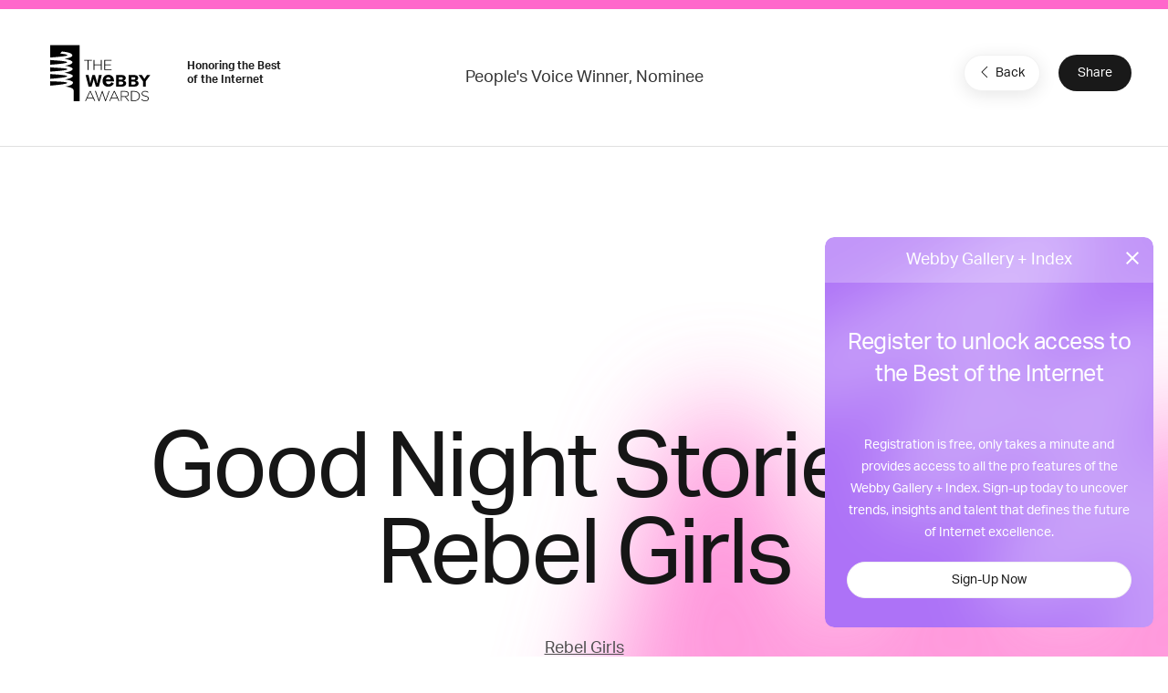

--- FILE ---
content_type: text/html; charset=utf-8
request_url: https://www.google.com/recaptcha/api2/anchor?ar=1&k=6LcC5f8qAAAAAN7E3g2z0N_EoPq3Vri8uXzTmFiO&co=aHR0cHM6Ly93aW5uZXJzLndlYmJ5YXdhcmRzLmNvbTo0NDM.&hl=en&v=PoyoqOPhxBO7pBk68S4YbpHZ&size=invisible&anchor-ms=20000&execute-ms=30000&cb=w5osr8xed41z
body_size: 48646
content:
<!DOCTYPE HTML><html dir="ltr" lang="en"><head><meta http-equiv="Content-Type" content="text/html; charset=UTF-8">
<meta http-equiv="X-UA-Compatible" content="IE=edge">
<title>reCAPTCHA</title>
<style type="text/css">
/* cyrillic-ext */
@font-face {
  font-family: 'Roboto';
  font-style: normal;
  font-weight: 400;
  font-stretch: 100%;
  src: url(//fonts.gstatic.com/s/roboto/v48/KFO7CnqEu92Fr1ME7kSn66aGLdTylUAMa3GUBHMdazTgWw.woff2) format('woff2');
  unicode-range: U+0460-052F, U+1C80-1C8A, U+20B4, U+2DE0-2DFF, U+A640-A69F, U+FE2E-FE2F;
}
/* cyrillic */
@font-face {
  font-family: 'Roboto';
  font-style: normal;
  font-weight: 400;
  font-stretch: 100%;
  src: url(//fonts.gstatic.com/s/roboto/v48/KFO7CnqEu92Fr1ME7kSn66aGLdTylUAMa3iUBHMdazTgWw.woff2) format('woff2');
  unicode-range: U+0301, U+0400-045F, U+0490-0491, U+04B0-04B1, U+2116;
}
/* greek-ext */
@font-face {
  font-family: 'Roboto';
  font-style: normal;
  font-weight: 400;
  font-stretch: 100%;
  src: url(//fonts.gstatic.com/s/roboto/v48/KFO7CnqEu92Fr1ME7kSn66aGLdTylUAMa3CUBHMdazTgWw.woff2) format('woff2');
  unicode-range: U+1F00-1FFF;
}
/* greek */
@font-face {
  font-family: 'Roboto';
  font-style: normal;
  font-weight: 400;
  font-stretch: 100%;
  src: url(//fonts.gstatic.com/s/roboto/v48/KFO7CnqEu92Fr1ME7kSn66aGLdTylUAMa3-UBHMdazTgWw.woff2) format('woff2');
  unicode-range: U+0370-0377, U+037A-037F, U+0384-038A, U+038C, U+038E-03A1, U+03A3-03FF;
}
/* math */
@font-face {
  font-family: 'Roboto';
  font-style: normal;
  font-weight: 400;
  font-stretch: 100%;
  src: url(//fonts.gstatic.com/s/roboto/v48/KFO7CnqEu92Fr1ME7kSn66aGLdTylUAMawCUBHMdazTgWw.woff2) format('woff2');
  unicode-range: U+0302-0303, U+0305, U+0307-0308, U+0310, U+0312, U+0315, U+031A, U+0326-0327, U+032C, U+032F-0330, U+0332-0333, U+0338, U+033A, U+0346, U+034D, U+0391-03A1, U+03A3-03A9, U+03B1-03C9, U+03D1, U+03D5-03D6, U+03F0-03F1, U+03F4-03F5, U+2016-2017, U+2034-2038, U+203C, U+2040, U+2043, U+2047, U+2050, U+2057, U+205F, U+2070-2071, U+2074-208E, U+2090-209C, U+20D0-20DC, U+20E1, U+20E5-20EF, U+2100-2112, U+2114-2115, U+2117-2121, U+2123-214F, U+2190, U+2192, U+2194-21AE, U+21B0-21E5, U+21F1-21F2, U+21F4-2211, U+2213-2214, U+2216-22FF, U+2308-230B, U+2310, U+2319, U+231C-2321, U+2336-237A, U+237C, U+2395, U+239B-23B7, U+23D0, U+23DC-23E1, U+2474-2475, U+25AF, U+25B3, U+25B7, U+25BD, U+25C1, U+25CA, U+25CC, U+25FB, U+266D-266F, U+27C0-27FF, U+2900-2AFF, U+2B0E-2B11, U+2B30-2B4C, U+2BFE, U+3030, U+FF5B, U+FF5D, U+1D400-1D7FF, U+1EE00-1EEFF;
}
/* symbols */
@font-face {
  font-family: 'Roboto';
  font-style: normal;
  font-weight: 400;
  font-stretch: 100%;
  src: url(//fonts.gstatic.com/s/roboto/v48/KFO7CnqEu92Fr1ME7kSn66aGLdTylUAMaxKUBHMdazTgWw.woff2) format('woff2');
  unicode-range: U+0001-000C, U+000E-001F, U+007F-009F, U+20DD-20E0, U+20E2-20E4, U+2150-218F, U+2190, U+2192, U+2194-2199, U+21AF, U+21E6-21F0, U+21F3, U+2218-2219, U+2299, U+22C4-22C6, U+2300-243F, U+2440-244A, U+2460-24FF, U+25A0-27BF, U+2800-28FF, U+2921-2922, U+2981, U+29BF, U+29EB, U+2B00-2BFF, U+4DC0-4DFF, U+FFF9-FFFB, U+10140-1018E, U+10190-1019C, U+101A0, U+101D0-101FD, U+102E0-102FB, U+10E60-10E7E, U+1D2C0-1D2D3, U+1D2E0-1D37F, U+1F000-1F0FF, U+1F100-1F1AD, U+1F1E6-1F1FF, U+1F30D-1F30F, U+1F315, U+1F31C, U+1F31E, U+1F320-1F32C, U+1F336, U+1F378, U+1F37D, U+1F382, U+1F393-1F39F, U+1F3A7-1F3A8, U+1F3AC-1F3AF, U+1F3C2, U+1F3C4-1F3C6, U+1F3CA-1F3CE, U+1F3D4-1F3E0, U+1F3ED, U+1F3F1-1F3F3, U+1F3F5-1F3F7, U+1F408, U+1F415, U+1F41F, U+1F426, U+1F43F, U+1F441-1F442, U+1F444, U+1F446-1F449, U+1F44C-1F44E, U+1F453, U+1F46A, U+1F47D, U+1F4A3, U+1F4B0, U+1F4B3, U+1F4B9, U+1F4BB, U+1F4BF, U+1F4C8-1F4CB, U+1F4D6, U+1F4DA, U+1F4DF, U+1F4E3-1F4E6, U+1F4EA-1F4ED, U+1F4F7, U+1F4F9-1F4FB, U+1F4FD-1F4FE, U+1F503, U+1F507-1F50B, U+1F50D, U+1F512-1F513, U+1F53E-1F54A, U+1F54F-1F5FA, U+1F610, U+1F650-1F67F, U+1F687, U+1F68D, U+1F691, U+1F694, U+1F698, U+1F6AD, U+1F6B2, U+1F6B9-1F6BA, U+1F6BC, U+1F6C6-1F6CF, U+1F6D3-1F6D7, U+1F6E0-1F6EA, U+1F6F0-1F6F3, U+1F6F7-1F6FC, U+1F700-1F7FF, U+1F800-1F80B, U+1F810-1F847, U+1F850-1F859, U+1F860-1F887, U+1F890-1F8AD, U+1F8B0-1F8BB, U+1F8C0-1F8C1, U+1F900-1F90B, U+1F93B, U+1F946, U+1F984, U+1F996, U+1F9E9, U+1FA00-1FA6F, U+1FA70-1FA7C, U+1FA80-1FA89, U+1FA8F-1FAC6, U+1FACE-1FADC, U+1FADF-1FAE9, U+1FAF0-1FAF8, U+1FB00-1FBFF;
}
/* vietnamese */
@font-face {
  font-family: 'Roboto';
  font-style: normal;
  font-weight: 400;
  font-stretch: 100%;
  src: url(//fonts.gstatic.com/s/roboto/v48/KFO7CnqEu92Fr1ME7kSn66aGLdTylUAMa3OUBHMdazTgWw.woff2) format('woff2');
  unicode-range: U+0102-0103, U+0110-0111, U+0128-0129, U+0168-0169, U+01A0-01A1, U+01AF-01B0, U+0300-0301, U+0303-0304, U+0308-0309, U+0323, U+0329, U+1EA0-1EF9, U+20AB;
}
/* latin-ext */
@font-face {
  font-family: 'Roboto';
  font-style: normal;
  font-weight: 400;
  font-stretch: 100%;
  src: url(//fonts.gstatic.com/s/roboto/v48/KFO7CnqEu92Fr1ME7kSn66aGLdTylUAMa3KUBHMdazTgWw.woff2) format('woff2');
  unicode-range: U+0100-02BA, U+02BD-02C5, U+02C7-02CC, U+02CE-02D7, U+02DD-02FF, U+0304, U+0308, U+0329, U+1D00-1DBF, U+1E00-1E9F, U+1EF2-1EFF, U+2020, U+20A0-20AB, U+20AD-20C0, U+2113, U+2C60-2C7F, U+A720-A7FF;
}
/* latin */
@font-face {
  font-family: 'Roboto';
  font-style: normal;
  font-weight: 400;
  font-stretch: 100%;
  src: url(//fonts.gstatic.com/s/roboto/v48/KFO7CnqEu92Fr1ME7kSn66aGLdTylUAMa3yUBHMdazQ.woff2) format('woff2');
  unicode-range: U+0000-00FF, U+0131, U+0152-0153, U+02BB-02BC, U+02C6, U+02DA, U+02DC, U+0304, U+0308, U+0329, U+2000-206F, U+20AC, U+2122, U+2191, U+2193, U+2212, U+2215, U+FEFF, U+FFFD;
}
/* cyrillic-ext */
@font-face {
  font-family: 'Roboto';
  font-style: normal;
  font-weight: 500;
  font-stretch: 100%;
  src: url(//fonts.gstatic.com/s/roboto/v48/KFO7CnqEu92Fr1ME7kSn66aGLdTylUAMa3GUBHMdazTgWw.woff2) format('woff2');
  unicode-range: U+0460-052F, U+1C80-1C8A, U+20B4, U+2DE0-2DFF, U+A640-A69F, U+FE2E-FE2F;
}
/* cyrillic */
@font-face {
  font-family: 'Roboto';
  font-style: normal;
  font-weight: 500;
  font-stretch: 100%;
  src: url(//fonts.gstatic.com/s/roboto/v48/KFO7CnqEu92Fr1ME7kSn66aGLdTylUAMa3iUBHMdazTgWw.woff2) format('woff2');
  unicode-range: U+0301, U+0400-045F, U+0490-0491, U+04B0-04B1, U+2116;
}
/* greek-ext */
@font-face {
  font-family: 'Roboto';
  font-style: normal;
  font-weight: 500;
  font-stretch: 100%;
  src: url(//fonts.gstatic.com/s/roboto/v48/KFO7CnqEu92Fr1ME7kSn66aGLdTylUAMa3CUBHMdazTgWw.woff2) format('woff2');
  unicode-range: U+1F00-1FFF;
}
/* greek */
@font-face {
  font-family: 'Roboto';
  font-style: normal;
  font-weight: 500;
  font-stretch: 100%;
  src: url(//fonts.gstatic.com/s/roboto/v48/KFO7CnqEu92Fr1ME7kSn66aGLdTylUAMa3-UBHMdazTgWw.woff2) format('woff2');
  unicode-range: U+0370-0377, U+037A-037F, U+0384-038A, U+038C, U+038E-03A1, U+03A3-03FF;
}
/* math */
@font-face {
  font-family: 'Roboto';
  font-style: normal;
  font-weight: 500;
  font-stretch: 100%;
  src: url(//fonts.gstatic.com/s/roboto/v48/KFO7CnqEu92Fr1ME7kSn66aGLdTylUAMawCUBHMdazTgWw.woff2) format('woff2');
  unicode-range: U+0302-0303, U+0305, U+0307-0308, U+0310, U+0312, U+0315, U+031A, U+0326-0327, U+032C, U+032F-0330, U+0332-0333, U+0338, U+033A, U+0346, U+034D, U+0391-03A1, U+03A3-03A9, U+03B1-03C9, U+03D1, U+03D5-03D6, U+03F0-03F1, U+03F4-03F5, U+2016-2017, U+2034-2038, U+203C, U+2040, U+2043, U+2047, U+2050, U+2057, U+205F, U+2070-2071, U+2074-208E, U+2090-209C, U+20D0-20DC, U+20E1, U+20E5-20EF, U+2100-2112, U+2114-2115, U+2117-2121, U+2123-214F, U+2190, U+2192, U+2194-21AE, U+21B0-21E5, U+21F1-21F2, U+21F4-2211, U+2213-2214, U+2216-22FF, U+2308-230B, U+2310, U+2319, U+231C-2321, U+2336-237A, U+237C, U+2395, U+239B-23B7, U+23D0, U+23DC-23E1, U+2474-2475, U+25AF, U+25B3, U+25B7, U+25BD, U+25C1, U+25CA, U+25CC, U+25FB, U+266D-266F, U+27C0-27FF, U+2900-2AFF, U+2B0E-2B11, U+2B30-2B4C, U+2BFE, U+3030, U+FF5B, U+FF5D, U+1D400-1D7FF, U+1EE00-1EEFF;
}
/* symbols */
@font-face {
  font-family: 'Roboto';
  font-style: normal;
  font-weight: 500;
  font-stretch: 100%;
  src: url(//fonts.gstatic.com/s/roboto/v48/KFO7CnqEu92Fr1ME7kSn66aGLdTylUAMaxKUBHMdazTgWw.woff2) format('woff2');
  unicode-range: U+0001-000C, U+000E-001F, U+007F-009F, U+20DD-20E0, U+20E2-20E4, U+2150-218F, U+2190, U+2192, U+2194-2199, U+21AF, U+21E6-21F0, U+21F3, U+2218-2219, U+2299, U+22C4-22C6, U+2300-243F, U+2440-244A, U+2460-24FF, U+25A0-27BF, U+2800-28FF, U+2921-2922, U+2981, U+29BF, U+29EB, U+2B00-2BFF, U+4DC0-4DFF, U+FFF9-FFFB, U+10140-1018E, U+10190-1019C, U+101A0, U+101D0-101FD, U+102E0-102FB, U+10E60-10E7E, U+1D2C0-1D2D3, U+1D2E0-1D37F, U+1F000-1F0FF, U+1F100-1F1AD, U+1F1E6-1F1FF, U+1F30D-1F30F, U+1F315, U+1F31C, U+1F31E, U+1F320-1F32C, U+1F336, U+1F378, U+1F37D, U+1F382, U+1F393-1F39F, U+1F3A7-1F3A8, U+1F3AC-1F3AF, U+1F3C2, U+1F3C4-1F3C6, U+1F3CA-1F3CE, U+1F3D4-1F3E0, U+1F3ED, U+1F3F1-1F3F3, U+1F3F5-1F3F7, U+1F408, U+1F415, U+1F41F, U+1F426, U+1F43F, U+1F441-1F442, U+1F444, U+1F446-1F449, U+1F44C-1F44E, U+1F453, U+1F46A, U+1F47D, U+1F4A3, U+1F4B0, U+1F4B3, U+1F4B9, U+1F4BB, U+1F4BF, U+1F4C8-1F4CB, U+1F4D6, U+1F4DA, U+1F4DF, U+1F4E3-1F4E6, U+1F4EA-1F4ED, U+1F4F7, U+1F4F9-1F4FB, U+1F4FD-1F4FE, U+1F503, U+1F507-1F50B, U+1F50D, U+1F512-1F513, U+1F53E-1F54A, U+1F54F-1F5FA, U+1F610, U+1F650-1F67F, U+1F687, U+1F68D, U+1F691, U+1F694, U+1F698, U+1F6AD, U+1F6B2, U+1F6B9-1F6BA, U+1F6BC, U+1F6C6-1F6CF, U+1F6D3-1F6D7, U+1F6E0-1F6EA, U+1F6F0-1F6F3, U+1F6F7-1F6FC, U+1F700-1F7FF, U+1F800-1F80B, U+1F810-1F847, U+1F850-1F859, U+1F860-1F887, U+1F890-1F8AD, U+1F8B0-1F8BB, U+1F8C0-1F8C1, U+1F900-1F90B, U+1F93B, U+1F946, U+1F984, U+1F996, U+1F9E9, U+1FA00-1FA6F, U+1FA70-1FA7C, U+1FA80-1FA89, U+1FA8F-1FAC6, U+1FACE-1FADC, U+1FADF-1FAE9, U+1FAF0-1FAF8, U+1FB00-1FBFF;
}
/* vietnamese */
@font-face {
  font-family: 'Roboto';
  font-style: normal;
  font-weight: 500;
  font-stretch: 100%;
  src: url(//fonts.gstatic.com/s/roboto/v48/KFO7CnqEu92Fr1ME7kSn66aGLdTylUAMa3OUBHMdazTgWw.woff2) format('woff2');
  unicode-range: U+0102-0103, U+0110-0111, U+0128-0129, U+0168-0169, U+01A0-01A1, U+01AF-01B0, U+0300-0301, U+0303-0304, U+0308-0309, U+0323, U+0329, U+1EA0-1EF9, U+20AB;
}
/* latin-ext */
@font-face {
  font-family: 'Roboto';
  font-style: normal;
  font-weight: 500;
  font-stretch: 100%;
  src: url(//fonts.gstatic.com/s/roboto/v48/KFO7CnqEu92Fr1ME7kSn66aGLdTylUAMa3KUBHMdazTgWw.woff2) format('woff2');
  unicode-range: U+0100-02BA, U+02BD-02C5, U+02C7-02CC, U+02CE-02D7, U+02DD-02FF, U+0304, U+0308, U+0329, U+1D00-1DBF, U+1E00-1E9F, U+1EF2-1EFF, U+2020, U+20A0-20AB, U+20AD-20C0, U+2113, U+2C60-2C7F, U+A720-A7FF;
}
/* latin */
@font-face {
  font-family: 'Roboto';
  font-style: normal;
  font-weight: 500;
  font-stretch: 100%;
  src: url(//fonts.gstatic.com/s/roboto/v48/KFO7CnqEu92Fr1ME7kSn66aGLdTylUAMa3yUBHMdazQ.woff2) format('woff2');
  unicode-range: U+0000-00FF, U+0131, U+0152-0153, U+02BB-02BC, U+02C6, U+02DA, U+02DC, U+0304, U+0308, U+0329, U+2000-206F, U+20AC, U+2122, U+2191, U+2193, U+2212, U+2215, U+FEFF, U+FFFD;
}
/* cyrillic-ext */
@font-face {
  font-family: 'Roboto';
  font-style: normal;
  font-weight: 900;
  font-stretch: 100%;
  src: url(//fonts.gstatic.com/s/roboto/v48/KFO7CnqEu92Fr1ME7kSn66aGLdTylUAMa3GUBHMdazTgWw.woff2) format('woff2');
  unicode-range: U+0460-052F, U+1C80-1C8A, U+20B4, U+2DE0-2DFF, U+A640-A69F, U+FE2E-FE2F;
}
/* cyrillic */
@font-face {
  font-family: 'Roboto';
  font-style: normal;
  font-weight: 900;
  font-stretch: 100%;
  src: url(//fonts.gstatic.com/s/roboto/v48/KFO7CnqEu92Fr1ME7kSn66aGLdTylUAMa3iUBHMdazTgWw.woff2) format('woff2');
  unicode-range: U+0301, U+0400-045F, U+0490-0491, U+04B0-04B1, U+2116;
}
/* greek-ext */
@font-face {
  font-family: 'Roboto';
  font-style: normal;
  font-weight: 900;
  font-stretch: 100%;
  src: url(//fonts.gstatic.com/s/roboto/v48/KFO7CnqEu92Fr1ME7kSn66aGLdTylUAMa3CUBHMdazTgWw.woff2) format('woff2');
  unicode-range: U+1F00-1FFF;
}
/* greek */
@font-face {
  font-family: 'Roboto';
  font-style: normal;
  font-weight: 900;
  font-stretch: 100%;
  src: url(//fonts.gstatic.com/s/roboto/v48/KFO7CnqEu92Fr1ME7kSn66aGLdTylUAMa3-UBHMdazTgWw.woff2) format('woff2');
  unicode-range: U+0370-0377, U+037A-037F, U+0384-038A, U+038C, U+038E-03A1, U+03A3-03FF;
}
/* math */
@font-face {
  font-family: 'Roboto';
  font-style: normal;
  font-weight: 900;
  font-stretch: 100%;
  src: url(//fonts.gstatic.com/s/roboto/v48/KFO7CnqEu92Fr1ME7kSn66aGLdTylUAMawCUBHMdazTgWw.woff2) format('woff2');
  unicode-range: U+0302-0303, U+0305, U+0307-0308, U+0310, U+0312, U+0315, U+031A, U+0326-0327, U+032C, U+032F-0330, U+0332-0333, U+0338, U+033A, U+0346, U+034D, U+0391-03A1, U+03A3-03A9, U+03B1-03C9, U+03D1, U+03D5-03D6, U+03F0-03F1, U+03F4-03F5, U+2016-2017, U+2034-2038, U+203C, U+2040, U+2043, U+2047, U+2050, U+2057, U+205F, U+2070-2071, U+2074-208E, U+2090-209C, U+20D0-20DC, U+20E1, U+20E5-20EF, U+2100-2112, U+2114-2115, U+2117-2121, U+2123-214F, U+2190, U+2192, U+2194-21AE, U+21B0-21E5, U+21F1-21F2, U+21F4-2211, U+2213-2214, U+2216-22FF, U+2308-230B, U+2310, U+2319, U+231C-2321, U+2336-237A, U+237C, U+2395, U+239B-23B7, U+23D0, U+23DC-23E1, U+2474-2475, U+25AF, U+25B3, U+25B7, U+25BD, U+25C1, U+25CA, U+25CC, U+25FB, U+266D-266F, U+27C0-27FF, U+2900-2AFF, U+2B0E-2B11, U+2B30-2B4C, U+2BFE, U+3030, U+FF5B, U+FF5D, U+1D400-1D7FF, U+1EE00-1EEFF;
}
/* symbols */
@font-face {
  font-family: 'Roboto';
  font-style: normal;
  font-weight: 900;
  font-stretch: 100%;
  src: url(//fonts.gstatic.com/s/roboto/v48/KFO7CnqEu92Fr1ME7kSn66aGLdTylUAMaxKUBHMdazTgWw.woff2) format('woff2');
  unicode-range: U+0001-000C, U+000E-001F, U+007F-009F, U+20DD-20E0, U+20E2-20E4, U+2150-218F, U+2190, U+2192, U+2194-2199, U+21AF, U+21E6-21F0, U+21F3, U+2218-2219, U+2299, U+22C4-22C6, U+2300-243F, U+2440-244A, U+2460-24FF, U+25A0-27BF, U+2800-28FF, U+2921-2922, U+2981, U+29BF, U+29EB, U+2B00-2BFF, U+4DC0-4DFF, U+FFF9-FFFB, U+10140-1018E, U+10190-1019C, U+101A0, U+101D0-101FD, U+102E0-102FB, U+10E60-10E7E, U+1D2C0-1D2D3, U+1D2E0-1D37F, U+1F000-1F0FF, U+1F100-1F1AD, U+1F1E6-1F1FF, U+1F30D-1F30F, U+1F315, U+1F31C, U+1F31E, U+1F320-1F32C, U+1F336, U+1F378, U+1F37D, U+1F382, U+1F393-1F39F, U+1F3A7-1F3A8, U+1F3AC-1F3AF, U+1F3C2, U+1F3C4-1F3C6, U+1F3CA-1F3CE, U+1F3D4-1F3E0, U+1F3ED, U+1F3F1-1F3F3, U+1F3F5-1F3F7, U+1F408, U+1F415, U+1F41F, U+1F426, U+1F43F, U+1F441-1F442, U+1F444, U+1F446-1F449, U+1F44C-1F44E, U+1F453, U+1F46A, U+1F47D, U+1F4A3, U+1F4B0, U+1F4B3, U+1F4B9, U+1F4BB, U+1F4BF, U+1F4C8-1F4CB, U+1F4D6, U+1F4DA, U+1F4DF, U+1F4E3-1F4E6, U+1F4EA-1F4ED, U+1F4F7, U+1F4F9-1F4FB, U+1F4FD-1F4FE, U+1F503, U+1F507-1F50B, U+1F50D, U+1F512-1F513, U+1F53E-1F54A, U+1F54F-1F5FA, U+1F610, U+1F650-1F67F, U+1F687, U+1F68D, U+1F691, U+1F694, U+1F698, U+1F6AD, U+1F6B2, U+1F6B9-1F6BA, U+1F6BC, U+1F6C6-1F6CF, U+1F6D3-1F6D7, U+1F6E0-1F6EA, U+1F6F0-1F6F3, U+1F6F7-1F6FC, U+1F700-1F7FF, U+1F800-1F80B, U+1F810-1F847, U+1F850-1F859, U+1F860-1F887, U+1F890-1F8AD, U+1F8B0-1F8BB, U+1F8C0-1F8C1, U+1F900-1F90B, U+1F93B, U+1F946, U+1F984, U+1F996, U+1F9E9, U+1FA00-1FA6F, U+1FA70-1FA7C, U+1FA80-1FA89, U+1FA8F-1FAC6, U+1FACE-1FADC, U+1FADF-1FAE9, U+1FAF0-1FAF8, U+1FB00-1FBFF;
}
/* vietnamese */
@font-face {
  font-family: 'Roboto';
  font-style: normal;
  font-weight: 900;
  font-stretch: 100%;
  src: url(//fonts.gstatic.com/s/roboto/v48/KFO7CnqEu92Fr1ME7kSn66aGLdTylUAMa3OUBHMdazTgWw.woff2) format('woff2');
  unicode-range: U+0102-0103, U+0110-0111, U+0128-0129, U+0168-0169, U+01A0-01A1, U+01AF-01B0, U+0300-0301, U+0303-0304, U+0308-0309, U+0323, U+0329, U+1EA0-1EF9, U+20AB;
}
/* latin-ext */
@font-face {
  font-family: 'Roboto';
  font-style: normal;
  font-weight: 900;
  font-stretch: 100%;
  src: url(//fonts.gstatic.com/s/roboto/v48/KFO7CnqEu92Fr1ME7kSn66aGLdTylUAMa3KUBHMdazTgWw.woff2) format('woff2');
  unicode-range: U+0100-02BA, U+02BD-02C5, U+02C7-02CC, U+02CE-02D7, U+02DD-02FF, U+0304, U+0308, U+0329, U+1D00-1DBF, U+1E00-1E9F, U+1EF2-1EFF, U+2020, U+20A0-20AB, U+20AD-20C0, U+2113, U+2C60-2C7F, U+A720-A7FF;
}
/* latin */
@font-face {
  font-family: 'Roboto';
  font-style: normal;
  font-weight: 900;
  font-stretch: 100%;
  src: url(//fonts.gstatic.com/s/roboto/v48/KFO7CnqEu92Fr1ME7kSn66aGLdTylUAMa3yUBHMdazQ.woff2) format('woff2');
  unicode-range: U+0000-00FF, U+0131, U+0152-0153, U+02BB-02BC, U+02C6, U+02DA, U+02DC, U+0304, U+0308, U+0329, U+2000-206F, U+20AC, U+2122, U+2191, U+2193, U+2212, U+2215, U+FEFF, U+FFFD;
}

</style>
<link rel="stylesheet" type="text/css" href="https://www.gstatic.com/recaptcha/releases/PoyoqOPhxBO7pBk68S4YbpHZ/styles__ltr.css">
<script nonce="uz76Ob69zArPSV0zEWkM6Q" type="text/javascript">window['__recaptcha_api'] = 'https://www.google.com/recaptcha/api2/';</script>
<script type="text/javascript" src="https://www.gstatic.com/recaptcha/releases/PoyoqOPhxBO7pBk68S4YbpHZ/recaptcha__en.js" nonce="uz76Ob69zArPSV0zEWkM6Q">
      
    </script></head>
<body><div id="rc-anchor-alert" class="rc-anchor-alert"></div>
<input type="hidden" id="recaptcha-token" value="[base64]">
<script type="text/javascript" nonce="uz76Ob69zArPSV0zEWkM6Q">
      recaptcha.anchor.Main.init("[\x22ainput\x22,[\x22bgdata\x22,\x22\x22,\[base64]/[base64]/MjU1Ong/[base64]/[base64]/[base64]/[base64]/[base64]/[base64]/[base64]/[base64]/[base64]/[base64]/[base64]/[base64]/[base64]/[base64]/[base64]\\u003d\x22,\[base64]\\u003d\\u003d\x22,\[base64]/Ci07DkmvDh8OtWRQaVsKJw4VMw4TDslPDrsOAE8KidjTDpn7DosKoI8OMFmMRw6g7cMOVwp4jC8OlCBoxwpvCncOHwpBDwqYwa37DrnciwrrDjsKTwpTDpsKNwqd3ADPCh8KSN34AwqnDkMKWJAsIIcO6wpHCnhrDr8O/RGQ/wo3CosKpHcOAU0DCusO3w7/DkMKYw6vDu25Ow4NmUDdTw5tFcWMqE0HDm8O1K0bCvlfCi3LDnsObCGzCi8K+PgjCim/Cj05IPMODwpHCtXDDtXQFAU7DnXfDq8KMwoETGkY5fMORUMKzwp/CpsOHGAzDmhTDqcO8KcOQwq/DqMKHcGHDl2DDjwpiwrzCpcO5CsOucw12Y27CjMKKJMOSC8KJE3nCjMKHNsK9YTHDqS/Do8OhAMKwwpZPwpPCm8Oww4DDshw0FWnDvVYNwq3CusKvVcKnwoTDoRbCpcKOwoTDjcK5KX7Cj8OWLHstw4k5DUbCo8OHw6vDq8OLOVd/w7wrw67Dg0Few6MgakrCsyJ5w4/DuGvDghHDkcKCXjHDlsOfwrjDnsK4w5Y2TxQJw7ELK8Oac8OUJFDCpMKzwozCuMO6MMOBwrs5DcO/wqnCu8K6w5dUFcKEZcKjTRXCh8OZwqEuwqt3wpvDj1fCvsOcw6PCmSLDocKjwqbDqsKBMsOzZUpCw5fCuQ4ofMKkwo/Dh8K3w7rCssKJW8K/w4HDlsK3CcO7wrjDi8K5wqPDo009G0cVw6/CohPCo2oww6Y8JShXwqM/dsOTwowFwpHDhsKjH8K4FVx8e3PCh8OQMQ9XbsK0wqg9JcOOw43Ds04lfcKZKcONw7bDsyLDvMOlw6hhGcOLw7jDkxJ9woTCjMO2wrcMOztYVMO0bQDCo1Q/wrYuw77CviDCvznDvMKow7APwq3DtmXCiMKNw5HCvQrDm8KbVMOOw5EFfHLCscKlaj42wrNtw7XCnMKkw5nDkcOoZ8KEwo9BbhvDlMOgWcKcc8OqeMOVwovChyXCtcKxw7fCrW1eKEMPw61QRy/CnMK1AXhRBXFKw6pHw77CnMOGMj3CrMOeDGrDh8OIw5PCi1PCusKoZMK9cMKowqd8woo1w5/DkjXConvCpsKYw6drVEVpM8K1wqjDgFLDn8KsHD3DhlEuwpbCmcO9wpYQwovCksOTwq/DtijDiHofUX/CgREzEcKHb8O3w6MYbsKxEcOGNXsIw4zChsO/ZjvCocK6woIKeUrDk8K1w6howo0AAcO2UsK+ODbCh2tyPcK5w6PDoRJ/U8OlA8O6w5UdXMOBwpUkOi0qwps+IlbCgcOAwoVPQDDDtFpiASTDgR4LMMOswo/[base64]/ChAbDqMO3w4jDk8KvacKjw59HGwLCuGUCUiPDrnBTQsOTbsK0LTXDj3zDuSDDhHzDmSPDvcKMAWksw7jCscOsfHjCq8KCdcOLwqp+wqbDpsKWwpLCqMOww47DrMO6NcOOVmLDu8K8TndNw6zDgSfDlMK4OMKiwqZ9wqTCtMOEw5J/[base64]/CrjLDqmU6wq/DosOrw47Cl8K0MlbChsK8wpgMw6TDqsO5w7rDvmnDgMK5wpnDgiTCh8Kew5XDn17DqcKZYjfCqsK8wrLDhlDDtDDDnwcGw4J9PcOwfsOBwrjCriHCocORw7FuRcKywpTCp8KyZkINwqjDv1/CksKQwoZZwr89P8KzEcKOK8O5Wg8ewqFQDMK1wo/CgULCjTBWwrHClsO5OcOKw6kCVcKRUxgwwpVYwrISYMKJN8KiXsOtfVZQwrzCksOJOnc8bHdUNl1wQEDDsVcnJ8OcVMOYwofDvcK2czZVcMObOzMmWMK1w6vDhDZiwrd7QkXChBh4Xm/DpcO/w6PDmsKJKCbCoVBzExbCoHjDqcK7EHvCrXIWwpLCqMKBw4rDjRnDuWU/w63CkMOVwpl/w6HCisO1V8OULsKqw6DCqcOrPB4SU2DCr8OeAcOvwqIwDcKFDnbDksOJLcKzKTvDqlnCssONw5bCoELCtMKYEcOMw7PCiyw3IhXCjwIDwr3DksKrScOuSsKRHsKew4fCvSTDlMO8wp/Dr8OuDG1iwpLCmMOIwqjDj0cybsK1w5zDpRlAwqTDqMKGw6LCusOIwpLDtcONPsOuwqfCrFvDhk/DnCINw7dPwqLCtVsJwrvCjMKMw7HDhzZKACVXEMOFbsK0UMO8aMKQURF8woluwowYwp5/[base64]/QUc5woVPCEHDhnzDm8OtCMKcwqDDkxjDn8Opw49Dw7M5woFRwp1QwrTDkTk9wp1JWhRfwrDDkcKMw4XCvsKJwoDDlcKiw7Q5HHY7UMKIw7FLS0l6Qz1aNXzDmcKNwpcTIMOrw4I/R8KDQlbCtTHDqMOvwpXCqUcbw4/Ctwp6NMKsw5XCjXEYBMKFUGPDtcOXw53CtMKjOMOLc8KcwrzCqR7CtzxcSG7DssKQE8OzwpXCpmHDocKBw5p+w4fCtErCrm/Cu8OiccOfw40le8OPwo3DvcOZw5N9wrfDnnPCuTpqFyU7NiQ/f8KTK1jCsyTCtcOVwr7DmsKww60hw4rCmDRGwph9wpPDhMKnShtjIsK5PsO8ccORw7vDucO+w7nDh3nCmVB9AsO4JsKAecKmFMOJw7nDk1QCwpbDlT07wqUYwrA3wpvCgcOhwo7DiXXDsVLDtsOvJCnDjSDCmcKTMnBnw453w57Du8KMw4tWAz/CpsOGHX1kKxoOdcOwwrIKwqdhLQBBw6lewonCj8OLw5/ClMO5wrFjYMOfw4pbwrPDg8OQw79IGsOebhfDvsOFwqdHAsKfw4vCmMO0TMKZw7xcw7hOwqZrwpbCnMKJw5o8wpfCk3vDixsVw77Cux7ClSxvDzXCo37Dl8OnwojCmG7CpMKPwpHCuVHDssOMV8OvwozCssODZB1gwrXDtMOlZkfChltYw6/CvS4twrdJBXzDqARGw70VCinDihXDgE/[base64]/DlMKhfcKBw6bDmBttSxM8wqMpa8OSwp7Cog9sKcK0VjPCn8OvwrNKwq4ZccOyVAnDthnCjxAJw6Ihw5/[base64]/CkS/DocKPw73DkUJQTxRGwrTDpT8Zw7HDmzXChUjDkGsMwqN4UcKTw5lxwpF8wqEiGMKrwpDCgcKywp0dZkjDs8KvBA8qEcK1dsOsMAfDhcO8LMOREy5zXcOORnvDgMOLw53DgsObESbDicKrw5/DncK1KB4HwrbCjWfCsEATwpgNKMKnwqg/[base64]/LsOaw7LCqcKDVk1EwqsLQ1DCscOiwrQUwo9OwofCr1zCh8KYMk/CoRpIdcOhPBjDvypAfcOowqA3A0RoS8OSw5lNI8KJNMOjHGN5DUrDvcO0Y8OHakDCrsOWFC3Ckh/CmDkFw6vCgUIDVcOFwqvDiFY6LRkZw5zDq8OSRQUhOsOSGMKVw4PCoX3CpMOmO8Oow4Jaw4rDtcKsw4zDl2HDqn/[base64]/[base64]/Dt33Di8KXw4Mewrw+wr7CvAnDs0NqwpzCksKuw7lrKsKODsOtFyvDtcOHHGlKwqJIBkVhYU3ChcKzw7UnbA17EMKqwrPCt1LDj8Kjw5p+w4hOwpfDisKLXFw6RMOnPgfDvQHDusODwrVQayDDr8K/SWTCv8K3w6sQw60twqBaH1PDu8OONcKzSsK/fXZvwrrDtGViLBvCr1VhMMKrKBVuw5PCgcKxHnHDnsKdOcK2w4DCtsODPMOMwqkwwpPDkMK8LcKQw6XCksKTYcK0IF/CtWXCmhobVsKDw6TDv8OQw7JJw4A0KcKKw7BFADLCniJmMMKVI8KnVzUww4JtHsOCYMK5wqzCucKcwoUzTh/Cq8OXwojCmgrDhhHDncOxGsKewoTDjSPDqTvDqGbCvlMlwqk5VcO/w5rChsOlw54mwqHDmcOlcy5dw7tvU8OseiJ7wqY/wqPDnnJZWnnCohvCq8K5w6xib8OSwoVrw6cSw67Ch8KzaF4EwobCvEpNVsO1IcO/[base64]/BxFiwpQRfMKmKxHDsVhtcMO/wo3DoC3Cj8KUwqgCRSfChFszNW3CsFAYw6LCmWVew5XChcKnbXTCmsK/w53Dv2JgJ2Jkw6VXOTjCmUQ3w5fCisK5wrbCkyfClMOKMGXCjQ7DhnVxO1sOw6JZHMOlCsKswpTDgw/[base64]/E2ZGwq/CiX48w5HDgkHDgEA5wp7CosKWw7DDjhDDiMKeAxEXFMKpw6DDs19MwrnDlsOxwqXDicKzFB/Cj15EDzlsKxDChFrCsW3DiHYUwrIdw4zDucOiWmUdw4vDmcO3w4QgG3XDmcKjQMOBS8OwQMKiwpF6VFg6w41pw67DhkPDmcKrRcOXw7/DrMOKwozDix5FN19fw7QFO8Kfw7xyFXjDpDPCl8OHw6HCo8KRw5fCl8KYN1vDpcOhwrXDiQfDosOJDnTDoMOEw7TDnQ/Ckzpfw4o/w7LDocKVc1xkPknCtcOfwrjDhMKxa8OiccOXJsKtZcKpPcOtcT7CnCNZOcKrwqjDpMKowqfCg349asKTwr7DgcOGGkkOwqjCnsKPIk/DoHA9bHHDnWAGMcOnIxzDryQAeVHCpcKndh3Ct2kTwpwxNMOkZ8Obw7HCo8OQw4Vbw7fCkhjClcOmwpLCkVZvw7bChsKqwrw3wp5xFcO7w7IhLMKEe3F1wqXCocK3w7oVwpF1wpTCvMK5YcOYScOjIMO9XcOAwp0YaRfDi0nCssOpw6MvLMO/Y8OMDRbDi8KMwpgJwp/CuDrDs3rCgsKdwo5yw60LW8KvwpnDk8O8D8KMRMOMwoHDikUrw4Racx98wrQ0w5wVwrQyFysfwrjChwsRdsK5w51Cw6DCjA7CshFwSHPDnWfCn8OUwqUuw5HCkAzDkcOLwqTCj8ObHCdWw7PClMO/V8Ofw4jDlwzCjXjCqsKVw4nDlMK1M0LDjGnChmvDqMKJMMO5ZmRodQYXwqTChSddw7/DrsOwecOtw6LDnGRiw7p1LcKlwqYsFx5vKSTChEDCu0gwcsO7w5InRsOswrxzawTCvDANw6DDksOVP8KfDcOKIMOTwoXDmsK4w59fw4NIWcOtK27Do3FCw4XDjwnDoQwOwpMnH8Oowqx/wovDn8K7wqMZaxoOwpnCiMOLb27Cp8OWQsKbw5Qcw5tQJ8OAG8K/[base64]/CqsKpWcKlXzMAwqonw4ExQcKWw7NHHjN2w5VxZxUzD8OPw4/Ck8OxaMOMwqHDqRPDuDLCoSfDjBVCTcOAw70HwpRVw5gOwqtcwoXCpSLDgHIrPx9lXCnDlsOjeMONaHPDusKjw6pOLRs3IsOuwpEHS2Fsw6AyAcO0wqYBVVDCoHXCjcOCw7RibMOYAsODwqzDt8KJw6c/SsKYWcKwScKgw5UiUsOsNw8NLMKWF0/[base64]/DhcKIw5wtSsODM8OkMAfDlsOgw7tVXMK5LCZnWcOcMRzDiCQJw5RaOMO3FMONwpBSOg4TX8KkGS3DihV6YXfCn2LCvSdrR8Ojw73Dr8KIdz5Yw5c4wr1Rw45VXE4RwoYYwrXClB7Dq8KUO3AWEMOnF2UKwqAKIE9+E3sZTTVYJ8K1QcKVWsOYHC/CgCbDlnB9woYGWCMJw63Cr8KSw5jDn8KvY1vDtxphwq53w5hWQMKEVHrDl1A1dcOLPMKYw6jDmsKjVmttOMObKm1Iw4nDtHtvOWp5UE8MSUg1a8KdbsKKwoouFcOLKsOjIsKwJsOSS8ONfsKPEMOBw6QOwrdEUcOOw4geeFY+CkRMPsKYaABIAwkzwoPDl8K/w6pmw4BRw50xwo9iKQp8ekLDscKAw6IURmfDnsOTAcKiw73DmcKpHcKnUi3Cj17CuHR0wqTCnMOVZhnCr8OQe8KUwr0pw6zDrAAVwrRNFWIQwoPDiWzCr8OlPMOrw5PDgcOtwoTCtSXDq8K1esOTwrgcwoXDhMKDw5bCscKwT8OzQCNdYsK2JQTDgzrDnMKjHMO+wr/CjcOiGUUbworDlcOXwoRZw6TDozPDjcOww5HDmsOIw5TCpcOew5g1Fw9FMgzDqUd1w5RxwpgGL0xFYmHDvsOZwo3CoFvCnMKrKBXCtUPCk8K5LcKQUl/Cj8OcLcKowolyF3V1MsKEwrVVw5nCpCR2wr/CqMKeNMKUw7Q3w4IaY8OhBgrCi8KWCsK/GzREwr7CrsO1KcKWw5QFwoduNjp+w7PDqgcrLMKhBsKVdnMQwpgQw7jCscOFIMOrw69tPcONCsK4XABVwqrCqMK9X8KsOMKEWsORZMOOSsOuAHAjZsKGwqkvw5zCr8K6w4xiDhzCqsOUw6rDrh9oFzUYworCm0IDwqPDu3DDksKDwroTVjrCvsO8BRrDpMO/[base64]/DrMOTLkDDrGQHAgbCkStMwoJhw6XDkDkxXSTCjEMlLsKVTkRFw4RfHBJIwqXDkMKGGUVuwoFswpxQw4YLN8OPc8Oiw4bDhsKpwqrCqcOww79Hw5zCpgNDwpvDlgnCo8KQOT/DlXfDmMKRL8OvPBIZw5Y6w7NRJzLCqAdmw5o3w6lqHFgIbMOBNcOIVsKVKMO8w6xgw53Ck8OmBV3CjD9xw5YPD8KSw7PDmlBHbGzDsgLCnEFsw5TCgBYqMcOuNCDChFnCqidMYjbDoMOpw4tZbMKWLMKlwpMnwqwVwo9iLWV1wr7CksK/wrPDillFwoXDlGIPOUNBJcOVw5TCt2vCsC5owrHDtQIaSUMEBMOmC2rCkcKfwp7DhcK4Z1/CoRtvEcKnw58kWSvCusKtwo4IA04zasOyw4fDhgvDqMO0wr0SZBXChxpzw61WwqNTBcOydCfDk1/DvMOjwq9kw5hXSU/Dr8KIRTfDncOlw7rCicKQORdgAcKgwoDDkUgiXWQdw5I7L23DunHComNzD8Olw7Etw7/[base64]/CsMO1QDrCgcOOwrLCgw3CocOYw6LCiMOywroWbSjDp8KwZ8OUaCbCq8K7wpHCpSEMwr7CkHEOwo7Ct10/[base64]/w6ZnbQBYw7xVwoDCj8KoacOcaz3CvsKSw7p+w77DncOefMOZw5HDlcOLwq8kw5bCicOXAkfDgHw2wovDq8OPeHBBXMObCWPDgcKHwqpewrHDiMOlwrw9wpbDnyB5w4Fgw6c/wpgyShvCkSPCkz/CjXTCs8KJcgjClFNTSMKoeRHCpMOyw6k5Ay9hUFNVY8KXw7jClcObLm7Duj4ON04ffiPCggJTQAIJWQEWdsKiCG/[base64]/DgnFPwo/CjHRXw6PCqh4owoohw6ICwpY1w5JGw60nH8K5wrPDvVLCnsO6O8KpTsKZwqHDkS57WQ0UWMKFw4LDnsOXDMKAwolJwrYkBjtuwr/[base64]/YMO9wobChWB0WFVnwpHDkThnw55SZWPDuBDCoXAFBcKuwp7DmcOzw45rDFbDnMOpwo7DgsOLH8KPSMOHTcOiw6jDkn3Cv2fDlcO0T8OfEijCmRJFIcO+wo47JcOewqUEHsK/w5JpwpBMIsORwq7DscOfVDcww7zDqcKgBjzDl3DCjsO1IjvDrwlOH1Zyw4LCvUTCmhDDtClJf2nDoC3Cih0TRWwtw6/Ds8OrYV/DnHh8PilBd8OKwpbDqw9Fw54Uw7Uvw7ocwrLCtsKrGSXDisObwrsIwpjDs2dRw7lNNH0RCWrClXbCoHgmw78lesOQAhcEwr7CssOxwq/[base64]/wpZrOQTCisKFdAXDocOwb8Kuw69kw4paDcKlw7HCscOswozDuF7Dn8KdwpHCucKueDzChX4RKcO9wrHDisOpwr1IBxsxKh/CuQJMwqbCpXkMwo3CmcOUw7rCh8OmwqPDrUrDsMKlwqTDpXLCrWPCjsKNPlJXwqU/amrCo8Omw7DCm3HDv3bCq8OOBQhkwoMYw4MeRjwvIXE4US9dF8KBJ8O+BMKNwqHClRbDhsOxw5FcXB1IA3/[base64]/[base64]/CkSrCoknDqR8SwoxNSVHCjjDDgV4JwqDDrsOxaxhew5pFNGnCk8Orw6LCvzrDpTXDjDnCqsONwotSw6I1wqbClSvCl8KyWMOAwoIuPG0Rwr8VwrBzbFRQa8KZw4RYwqTDrwUiwrjCiz7ChnTCjHB6w4/[base64]/[base64]/CnBUtw5LCv2lyw77DtcKewpTDrcKjwpbCn0zClxtRw7fCuzfCkcK2PVhCw5/DqMKbBHjCsMKZw6IZFWbCunvCu8KdwoHCmw05wpDCtR3ClMOsw5MLwoYGw7/[base64]/[base64]/NMKfRMODK8OBLTvCp8KkwpkOQRXDi3vCiMOXw6fCmCktwrxiwoXDoDrCpyVDwpjCusONw7LDkkslw5dNGsOnOsOnw4QGd8KWDRgZw5HCjV/[base64]/DpFHDuFXDuihAwqpyw4FTwqzCqQRlw4zCmBoZP8K3woVuwq3Cm8KVw60ywqwefsK1WmbCmTMIA8OecxglwoPDvsOqY8OVEk0uw7J7bcKSL8Kow7BAw5bCk8OyWQEfw68ewofCrB3Cl8O8RcOsGznDpsO0wopJw60hw6/[base64]/ClldywozCvkzDh8K6w654wo/Dq8OvwqcvccOHAMOIwrPDp8KywolaVGUHw4xzw43Ckw7CjxYKRSEqNHXCssKPZcKWwqd5UcOwVsKUEw9gYMOcDDwAwoFAw6VDesK/[base64]/CtcO/w7oWwpjDisOJwotawpjDocKcw6/ChMOHQcOkcH3DuGwwwqfCucK/wopvwq7DqsK4wqF4NGPDkcO+w69UwqJ+w5fCrBVaw6cYw4/[base64]/woVvw4tPwq3DqGXDlmUbICPDj8OaWWfCpwXDkMKaQDPClMKaw7fCh8KmM35pclZffcKmw4AEWRbCpEUOwpTDrFYMw4E0wpTDt8OYDMO3w4nDvcKKAmrCocOGBsKUwqJ3wqjDlcKoLErDg0Uyw5jDiWwhRMKiR2VNw4/CmcOYw6TDjcKALl/CihkNBcOJDsKQasO0w4BMBSzDssO8w4TDu8OAwrHDjMKTw6YRTcO/[base64]/[base64]/CssOyw5zCnRl3bMKLSsO3fS/DilbDrcOswp7DocOmwpLDuMONW2lawowkegR3GcK7XATCi8OwdMKgSsKdw4jCqnHDnz8Bwph3w4xCw7/DrH9FTcOLwoTDjAhfw6JjAMOqwpPCpMO4wrd2HsKlMgtuwr/[base64]/CvjHCvznDo0PCryPDu8OvwoEJIxfDgmpvDsKlwrs7wofDp8KSwp0/w74NecOMIMKKwrVGHcODwqnCucK0w45Ew5FowqliwpZSEsOqwp1TTwzCrV1vw6/[base64]/wqQ4FMONEMKuw5EOQ8O/ccKVw40qw5NjwpbDv8O7wpLCuyjDrMKRw79ZCMKQGsKhScKTaWfDu8OWYAFUVCs2w5QjwpHDocOywpgyw5jCjAQIw5fCscO4wqrDisOGw7rCt8OxJMKkOsKyUCUQA8ODOcK4PsKiwr8Fwqx7ZA0AXcK9w64VXcOpw4zDv8O/wr8pPTHCtcOhFsOuw6bDkmzDhTgiwpM8wpxAwpM5N8OwaMKQw5MKak/DqUvCpVTDi8OkSGQ9Fg1Aw73Dv285NMKpwrgHwogJw4rCjVrCtsOMcMKMX8KveMOWwo8pw5sBcE1Fb0Bmw4Imw7IvwqAiZibDp8KQXcOfwo5CwrvCn8Kaw4fClGoXw7/[base64]/[base64]/DllvDvnXChFPDvljDjlHDl8KkwrQsw6bDjsOywpxnw6lrwoNvw4Apw4jDs8KHNj7DoT7CkwzCqsOgXMOvbcK1C8OMacO3DMKqKRtxaEvCm8OnN8O/wq8pHk0yH8OBw7ZHBcONHcOfNsKZwpvDkcOqwr0FScOsEwrCgzvDpk/CoHzCgHREwqkuHmwMcMK/wqXDj1vChTMvw6PCskPDpMOKUMKawqFVw5HDosKDwpYOwr3CiMKew51ew7BKwpTDl8O4w6vDmT3CnT7CgcOnbiLDiMOeEcOAwpnDoV7CkMOCwpFLX8KEwrIOL8KXKMKtwowecMKGw4vDhMKpeDXCt3HCo2kzwq8FeFR5dgnDtmHCjsKoBD1Ew4gTwpdXw7bDpMK/w4wbBsKAw6x4wroewqzDpRDDui3CqcKPw6TCtX/CgsOFwpzCgwLChcKpa8K6KQzCvRjCk1XDiMOwMR5nw5HDt8O4w4ZYVytuwrfDrz3DsMK7eh3CqsO1wrPCsMKCwpfCqMKdwpkuw7rCrGXCkA/[base64]/CrMOqSMOHX1ZTfnbDlMOLfMKpwp1vPk1Mw5EfcsO/w7jDt8OGGsKBwqJZeAzDp0TDiQ5xBcKqMsKOw5DDrznDs8KVEMOfHkTCgcOHL28/[base64]/Dl8OXf8OHw6/CiMKFw4LCncKqwpHCvw9Awp94BcOpSsOew7nCmWMZw7woTcK1dMOXw5LDhcOxwoBcJMKRwrIVI8KDKghfw73Ds8Ogwo/CiVQ5SE1tQ8KywpnDqTBBwrk/d8OmwqlAGsK3wrPDnXdKw4Mzwqp5wqYCw4/[base64]/Dh8KwCcO0aBFEFAUyF1PDnsO9PWcVSGIrwr7DqjvDscK4w4tCw7vDoBwwwr1UwqxOVzTDicODEMO4wovCmcKGT8OMesOGCQ9IESxBDh5bwp7DpXTCt3YrPCjCvsO/YlnDicK9P3LCtDx/asKXECPDv8KlwpzDv2obccK4T8ONwqVIw7TCvsO9OWAbwrjCpsKywrgtdwDCssKtw54Tw7PCq8O/H8OkeBBHwqDChsOyw65fwr7CghHDtTIHecKOwpI+EEwrAsOJeMO6wpLCkMKtwrLDvMKtw4JBwrfCi8OUI8OtD8OPbDPCpsOFw6dfw78tw4keByHDrTLCtgZ3JMOkOSbDgsKsC8OAWnrCvsOhAcOpdHHDjMOCXy3DnB/CrcOiPcKUHBzDnMK+SmMPNFlmQ8OUEXQIw5x+cMKLw4BPw7/Csn8vwrPCpsOew7zDlMOHHcK6Lnk6YxZ2UgvDkMOxGU5WDMKiZVrCscKLw5TDg0Iow4vCscOcVykmwpIQIMKtfsKHanfChsKHwqA9BGTDosOIL8KNwo4WwrnDoT3CgjXDhwVNw58dwrHDl8OzwrA1E3HDisOgwonDoVZbwrTDusKNKcKaw5nDrijDtMK7wpbDqcKjw7/Di8Kawo/ClArDgsKswrxMPRcUwprDo8OKw7fDtBQ5Im7CtnZYYcKSIMOiw47Dt8KHwrZ9wolnIcO5XQDCuiXDhl7CpMOJGMOlw7ltFsONR8OEwr7Ci8O3E8O9RMKzw6/CnEUvBsK/bDzClR7DsWbDglEpw5A/CFrDpsKgwqPDo8KrfcKWLcKWXMKhXMKWC3kDw6gAaE07wonCp8OONRjDrsKlE8K0w5Mrwrs2AcOXwrfDusK+JcOPPSfDksKRMDZDVEXCqmwUw5U6wqHDq8KQQsKIaMKpwrFUwqMZLlBSEC7DgsOhw5/[base64]/GXjDp1rCoH/DqMKxw5XDs8Ojw486aXDCvjXCqWhkCcKBwoPDiizCgT3Cij5bOsOxw6keByVVN8KuwpNPw67CssO+woZDw6fDkw8AwozCmhTCo8Klwr59WWHCjnDDlGjDozzDncOUwqZIwoDChHRaHsKaYFjCkxlLQDfClXfCpsOxw7fCocKVwq7CuAfCh38/[base64]/[base64]/CmMOGSjZtwqNEwrkQwp/CqUzDq8OYw6koPMOnEcOdFsK/[base64]/wqQRacONwoEXTizDgwXDtcK7w41QJMKgwpRzw6dpw7prwqh1w6Jrw6PCqMOKElHDiCF/wq1rw6LDg2XDnQ9ew7FKw7liw7ovwoLCvAogZcKVUMOww7vClMOsw4BLwpzDkcO3wqbDr2FwwpMWw4PDvAjCtl/DkELCjlzCiMOrw5HDvcO2WXBhwpM4wq3DoUDCk8KqwpjDvwBGDQDDvsKiZEsZCMKsPwYawrzDhmLCl8ODDC7Cp8OPKsOOw5rCn8Ohw4rDoMK1wrTCi1J/wqUhAsKnw4wGwq5ewoPCuTTCkMOecgXClcOCblbDr8OvaWBcUsOLGcO2wrTDv8OJw63Dix0ZBVvCssK6wpc4w4jDqx/[base64]/DuyXDjhR0JWIuPjbDhMKwOwkMwpHCkFnDmDvCvsKkw5nCisKQeGzCmk/CsGB3YlXDukTCuB/Dv8OKFzzCpsKxw7zDgiNXwpB0w7LClRfCm8KMQsOvw5bDusOHwo7CtBM8w5nDpwB4w53CpsOCwpPCt01zwqbDt1HCp8OxD8KGwpzDum0YwqdnVn/CncKmwoITwrd8e2N9w7LDvB95w696woPCtBI1EEtrw50Uw4rCoFsbwqpcw63DvAvDvsKFB8Ksw6DDq8KOZ8Kow6QBWMKQwp0TwrVFw7rDl8OPHUQrwq/CnMOqwoEIw6fCkArDmcKOLyLDhDlwwrfCkMKOw5BZw4QARsK4ZjVNODVtO8OdR8KSw7czCRXDpsOqJ1TChsONw5XDhsKYw7Ffa8KEJcK0UcOUbE1lwoF0TXzCksKuw5Utw60VfhZkwqPDuw/CmsOEw5l9wqF0QsKeAMKqwo45w5oowrHDvSzDh8K6MwREwrPDoDnDmmLClHXDjUjCsDfCmMO6wrd7XMOXF1RKIsKoc8K+GxJ9HQDCkQPDo8OOw4bCkDVTwq4UFmd6w6YnwrRawozCr07CslVqw7MBWW/[base64]/M8OFw4LDsS7DucK8wofCpMK7wrMGGWbCucOGElw3aMKvw69Jw7kgwo/CnFhawok3wpDColcBXmYtXFXCqMOXVcO/UhMLw5hIYcOUwoYiEsKTwoUxw7LDr3UBTcKqSXx4FMOpQk7Cs13Ct8OgagzDpV4GwpRXTBgaw5DDrTXCiA9cSkJbw4LDnR8bwrVkwoUmw5Q9FcOlw7vDjX3DmsOow7PDl8O4w4BuKMO1wo0Iw4dzwrEhTsKHOMOcw5zCgMKow5vDrz/CuMOYw5rCusKMw4dcUFA7wo3CkXLDr8KJRFBYI8KuVAF1wr3DncOqwoDCjy5awodlw75uwpPCu8KrGmVyw77Dk8OvBMOGw6MdezXDp8O2SSQnw4shW8KPwr/CmBnCkEfDhsKbD1bCs8O0w4/[base64]/[base64]/w6jCigDCiMOjwq7CqGDCmh3Cs8OqTzNyFsOVw4cFwqTDgFtxw5NWwq5BPcOfw6ESTiPDm8KBwqx/wpALZMOZMsKuwohKwpofw4VAw4zCgwnDr8O8EXHDvBxZw7nDnMONwqh3CGPDkcKKw79XwqZyQjLCr2xsw7PDiXIGwrU9w4fCpTLDr8Krezx9wrUhwrxqRMOTw4tIw5fDosK0LxAoUkcMWw0HDTTCuMO4JmZYwpfDi8OQw5HDk8OHw75ew4/CisOEw73DmMOCLGFGw7lrJsOuw5DDlwjDqcOLw6gYwqhKG8OBLcKYcynDjcKEwoTCrm01N3llw6geacKaw7HCjMOpfGJZw4lJI8OBa3PDgsKAwpZBJsO4NHnDl8KICcK0GlUHU8KSTjYzJ1ARwo7CscKDEsO/wp5yXCrCnD3CosKzQzE0wqAwEcKnFhXDtcKoahpPw6rDpsKfJUVBNMK2w4FnEhU4JcKFYlzCiQXDlxJSCkTDhCcHwp9Dwp8ZdzkWYwjDrsKjwrgUWMOIYllPAMKgJFFJwoRWwp/DoFwCUmTDgljDmsKMMsKywqHCvXpof8ONwoJQacKmAzrDk08TPTYxBkXDqsOnwoLDo8KIwr7Dp8OQR8K8eUkWw7rClzZDwrNuHMKdS2LDnsKvwo3Cv8O0w7bDnsO2dsKbJcO/w6rCiwnCmcOFw7NCPhd1wrrDkcKXQsOHZ8KEQ8OrwrYjTFsaQxlcZmzDhyLDin/CtsKDwpbCqWfDg8OxRsOPV8OqNHIrwpcLOHtdwpccwp/CpsOUwr8icHLDuMOlwpXCvQHDi8OGwqdDRMOcwoJIJcO6aSPCgSVfwrFRSUzDtArCkwbCrMORHcKfAWzDhcOJworDvHAFw67Ct8OQwrnCuMOZU8OwP3FfT8KFw59cAirClWjCklDDkcO9C3IVwpdOYhBnQcKEwr3CvsOvNV3CkTUOYwICNE3DsH4uHgHDmFfDmhRUWG/Cv8OBw6bDmsK8woPDj0k8w7LCqcK4wro+O8OeAMKZw6I3w6FWw63DkMOywohYKV1NTcK3RTlWw4ZYwplPTnpIZhTCjC/Ch8KvwoByIQgQwpnCscO/w4Umw4rClsOMwospQ8OpQWbDpjQCXkDDrVzDmsOdwpohwrl2JwVnwrfCgQJvWXIGP8OPw6HCkhjDnsOiW8OxLRguXCXCqW7ClsOAw4bDmy3CgcK5CMKGw5Uow7jDjMO3w7NbNcO6GMOsw7PCjytvLwLDgSPCgFDDnsKIJcOiLzF5w793P1bCrMK/N8KEw60Hw7oUw6skw6HDjsKFwq3Co2w3NSzDhcOuw4/Cs8OxwpzDpDY8wqFZw4XCrX/Cg8OHI8K0wpzDmcKbRcOvS2BtCcOsw43DsS7DjcOfbMOUw4h1wqc4wr7DusONw6TDh2fCvsKlMcOywpfDucKWcsK9w4kuw744w71uCsKEwpxvw6IwSA7CpW3Du8OES8OQw5nDq0bCighbQEXDocOhw5PDmMOQw6vDgsOXwoXDsCPCiUo5wpZ/w4rDrMOswrLDu8OJw5TCtA3DosKeLlF7TDhew6/DsiTDj8KtLMOzBcOrwoLDisOnDcO7w6rCmlXDpMOnVcOvITvDvUkSwotywoI7Z8OlwrzDvTwdwot3OQlxwpHDkFrCiMKcBcOewr/DkX8BDX7DoSQWd1DDuAghw6wbMMOawoszMcKFw5ALw6wmA8KfXMKJw5HCpsKlwqwhGCrDtnvCnUQJe2Zmw6UAwpHDsMKAw5QFNsKPw4XCjFjCmTzDiVjCvcKOwr5lw4vDosOBR8O5RcKvw68dw7E1DT/DjcOTw6LCg8KTMDnDr8KuwoHCt2svw4dGw5Amw6wMB1hJwpjDjcKlSDE9w4JbbmhdJMKNNcOEwqgRKmrDo8OmWEvCsmBlIsOzOTbClMOjGsOsCDF+BGLDv8K3XVhHw7LDuCTCt8O/BSfDq8KAX3RiwpBGwpkBwq0Sw6dBHcOJL1vDv8KhFsO6dGUUwpnDuSPCssOFwoxAw7wWJ8Oqw6Vuw6cMwoHDusOvwqQ3EWFAwqrDpsKVRcK4ZybCjTdwwpzCgsKHw6UTACJKw4DDq8OKbU9HwoHDjsO6W8O2w6nCjUxEcG3ChcO/ScOsw6XDni7CtsOrwp/CrMKTZHpwNcKswrd4w5nCg8KswqfDuC/DmMKlw60TL8OWw7ZgL8KZwo4pCsKuGcOcw71yNcKsKcOgw5PDhWMUwrRIwpMcw7UhBsKnwolPw6QfwrNBwr7CssOFwoNpFXTDg8Kww4UTFMK3w4cbwpc8w7vCqznCtGJ/w5PDksOgw6t8w5c/[base64]/w6t+w4dSYh86a8KSw4VSw58DwoDCuSgdw5DDsXs8woLCpGsrASxrfgx+P2dYw5RuCsO1eMOyAC7CvwLCmcKSw7s+dB/DohVrwqvCrMKuwpjDlcKOwoLDhMO9w4Ndw5HCmTTDhcKLScOEwoZ1w6Bew6IOH8OZSHzDqDFuw4/Cs8OKFkTCrQMfwqZUPsKkw7DCn3XDssKKag7CucKyY0LDqMOXEDPDljPCtmgKR8Ksw4R9w6nClQLDsMK9wojDssOcTsO6wrRmwrHDocOKwp5Qw6bCg8KFUsOrw5s4SMOkQSB7w4TCmMKlwoIAE33Dv1/Cmi4+VHxew6nCvcOBwprCv8KYbcOSw6vCj1cQDsKOwo80wqrCmsK8fTnCnMKJwqjCvRojw6/ComVLwoA3CcKUw6U/JsOxSsKyDsOoIMOWw6vCmhjClcOLcXMcGnzDrcOOZsOWCVwrbkMEw4BBw7VfWsOiwpxgTwYgYsOeSsKLw5HCvwDDjcOLwr/[base64]/Dg8O8wqFGw5M3d8O0w7dnSQotwpnDiXELGsO5JWcMwrjDosKTw4h+w7HDn8O2IcOYw4zDmk/[base64]/[base64]/w7PCqMOkw5/CmFLDqQ7DlsOCbsOOEzlrFGPCny/ChMK3H3ENaiBvfG/ChW8qJ3EwwoTCqMKPAsONHDUdwrjDpEPDlAjCq8OGwrPCig4EOcOowpMnUsKWTSPCnFPDqsKnwolgw7XDinvCp8KjanEDwrnDqMOFZMODOMOfwoHCkW/CqG43f2DCo8KtwpTDk8KxOlrDocOnwrPCi3ReFy/Dq8K8KMKyCTTDh8KPX8KSaHXDisOTCMKsYQ/Dg8K+H8ObwrYAw4NYwqTCh8OhBMKcw79/w49yUnXCq8O7NcOcw7PChMOEwpM+w5XCg8OlJhkTwqPCmsOfw55ywo7DmMKuw4Yewr7DqXTDulxrNgZbw5oYwqnCnS/CrzjDmkZna2kEWcOeWsOdwo/ChAnDhSbCrMOfQ34MdcKRXA01w64LR2wAwqk8wrrCpMKnw6nDp8O5AjBvw7nCiMKyw6t3L8O6MAzDnsKkw40Jw5J8VTXDpcKlOSBwdzTDpgnDhgsKwoJQwp8QP8KPwqdAesOjw68sSMOtw5QeLH8iFy1ew4jCuDUNM1bCq3wiVMOf\x22],null,[\x22conf\x22,null,\x226LcC5f8qAAAAAN7E3g2z0N_EoPq3Vri8uXzTmFiO\x22,0,null,null,null,1,[21,125,63,73,95,87,41,43,42,83,102,105,109,121],[1017145,188],0,null,null,null,null,0,null,0,null,700,1,null,0,\[base64]/76lBhnEnQkZnOKMAhk\\u003d\x22,0,0,null,null,1,null,0,0,null,null,null,0],\x22https://winners.webbyawards.com:443\x22,null,[3,1,1],null,null,null,1,3600,[\x22https://www.google.com/intl/en/policies/privacy/\x22,\x22https://www.google.com/intl/en/policies/terms/\x22],\x22bhSXeNA1h8FwicQ7EmbM/+1+SbUH8nHDBaRqfoPI08w\\u003d\x22,1,0,null,1,1768942747138,0,0,[135,116,72,16],null,[91,209,62,235],\x22RC-m2iiQN_NdbMRkw\x22,null,null,null,null,null,\x220dAFcWeA6ufU0PrYIYxRpI_-xyOsTnLWHnph1gicCEWdiXF9mHBfrxQrUVoGGbEa1SVNsXV-y8fyeZdzh7cJbEG3JwMABlSr-F-w\x22,1769025547067]");
    </script></body></html>